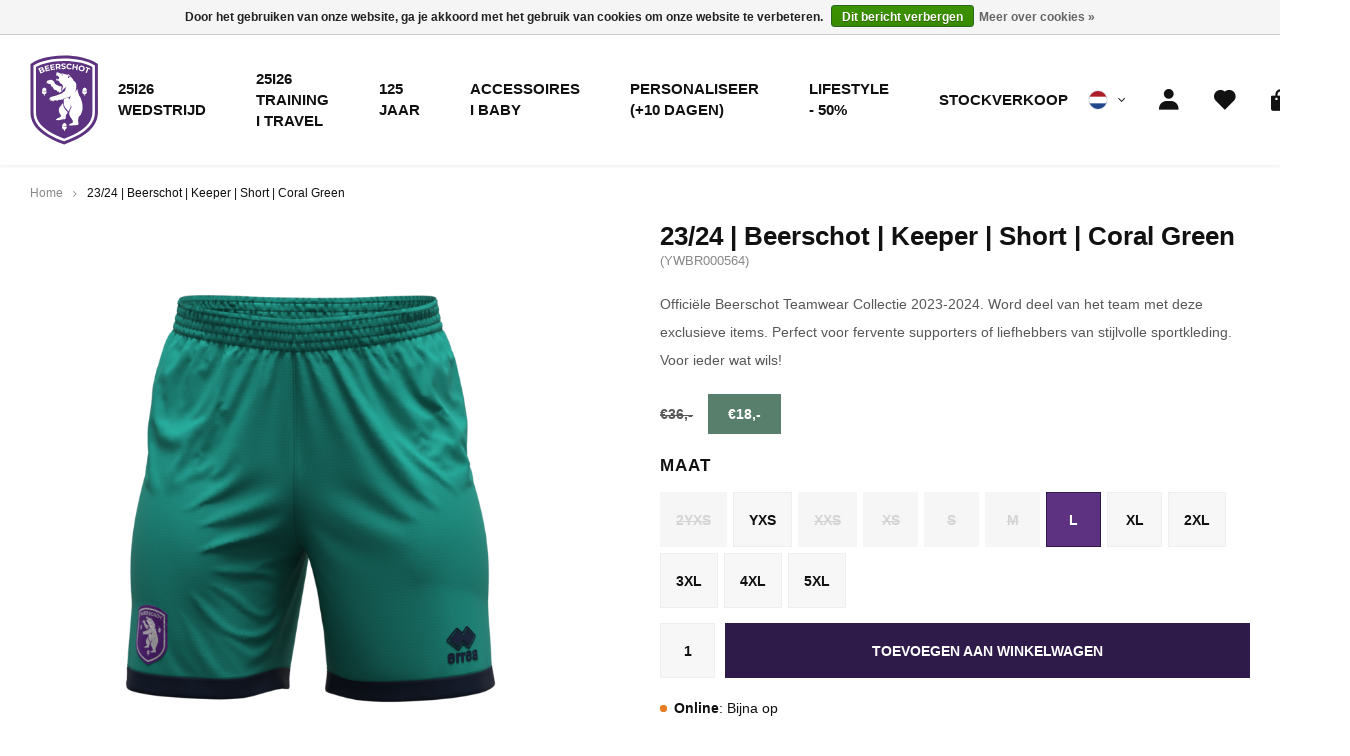

--- FILE ---
content_type: text/html;charset=utf-8
request_url: https://shop.beerschot.be/nl/2324-or-beerschot-or-keeper-or-short-or-coral-gree.html
body_size: 8247
content:
  
<!DOCTYPE html>
<html lang="nl">
  
  <head>
  <meta charset="utf-8"/>
<!-- [START] 'blocks/head.rain' -->
<!--

  (c) 2008-2026 Lightspeed Netherlands B.V.
  http://www.lightspeedhq.com
  Generated: 25-01-2026 @ 07:29:07

-->
<link rel="canonical" href="https://shop.beerschot.be/nl/2324-or-beerschot-or-keeper-or-short-or-coral-gree.html"/>
<link rel="alternate" href="https://shop.beerschot.be/nl/index.rss" type="application/rss+xml" title="Nieuwe producten"/>
<link href="https://cdn.webshopapp.com/assets/cookielaw.css?2025-02-20" rel="stylesheet" type="text/css"/>
<meta name="robots" content="noodp,noydir"/>
<meta name="google-site-verification" content="Tbs_sBPn5ZrFub4Oj33e-OioNiDVLU-NpYcfB0oaDhI"/>
<meta property="og:url" content="https://shop.beerschot.be/nl/2324-or-beerschot-or-keeper-or-short-or-coral-gree.html?source=facebook"/>
<meta property="og:site_name" content="Beerschot Official Webstore"/>
<meta property="og:title" content="23/24 | Beerschot | Keeper | Short | Coral Green"/>
<meta property="og:description" content="Officiële Beerschot Teamwear Collectie 2023-2024. Word deel van het team met deze exclusieve items."/>
<meta property="og:image" content="https://cdn.webshopapp.com/shops/305683/files/437592922/errea-23-24-beerschot-keeper-short-coral-green.jpg"/>
<script src="https://ajax.googleapis.com/ajax/libs/jquery/1.9.1/jquery.min.js"></script>
<script src="https://services.elfsight.com/lightspeed/assets/plugins/jquery.instashow.packaged.js"></script>
<script src="https://customgateway.cmdcbv.app/public/getScript/305683/main.js"></script>
<script src="https://prediction.cmdcbv.app/public/prediction-305683.js?v=v3-35178b93&h=5352d10b&a=prediction"></script>
<!--[if lt IE 9]>
<script src="https://cdn.webshopapp.com/assets/html5shiv.js?2025-02-20"></script>
<![endif]-->
<!-- [END] 'blocks/head.rain' -->
  <title>23/24 | Beerschot | Keeper | Short | Coral Green - Beerschot Official Webstore</title>
  <meta name="description" content="Officiële Beerschot Teamwear Collectie 2023-2024. Word deel van het team met deze exclusieve items." />
  <meta name="keywords" content="Beerschot, Teamwear, Voetbal, Sportkleding, Officiële Merchandise, Beerschot Jersey, Beerschot Fanshop, Voetbalshirt, Beerschot Accessoires, Beerschot 2023-2024, Beerschot Trainingspak, Beerschot Souvenirs, Beerschot Fanartikelen, Beerschot Webshop, Beers" />
  <meta http-equiv="X-UA-Compatible" content="IE=edge,chrome=1">
  <meta name="viewport" content="width=device-width, initial-scale=1, maximum-scale=1, user-scalable=0"/>
  <meta name="apple-mobile-web-app-capable" content="yes">
  <meta name="apple-mobile-web-app-status-bar-style" content="black">
  <meta property="fb:app_id" content="966242223397117"/>
  
  <link rel="shortcut icon" href="https://cdn.webshopapp.com/shops/305683/themes/173958/assets/favicon.ico?20250819135628" type="image/x-icon" />
  <link rel="stylesheet" href="https://cdn.webshopapp.com/shops/305683/themes/173958/assets/sm-basis.css?2025081913565620201110162232" />
  <link rel="stylesheet" href="https://cdn.webshopapp.com/shops/305683/themes/173958/assets/iconfont-kvmechelen.css?2025081913565620201110162232" />
  <link rel="stylesheet" href="https://cdn.webshopapp.com/shops/305683/themes/173958/assets/kvmshirtfonts.css?2025081913565620201110162232" />
  <link rel="stylesheet" href="https://cdn.webshopapp.com/shops/305683/themes/173958/assets/kvmnummers-bold-italic.css?2025081913565620201110162232" />
  
  <link rel="stylesheet" href="https://cdn.webshopapp.com/shops/305683/themes/173958/assets/dinpro.css?2025081913565620201110162232" />
  <link rel="stylesheet" href="https://cdn.webshopapp.com/shops/305683/themes/173958/assets/authority-rounded.css?2025081913565620201110162232" />
  <link rel="stylesheet" href="https://cdn.webshopapp.com/assets/gui-2-0.css?2025-02-20" />
  <link rel="stylesheet" href="https://cdn.webshopapp.com/assets/gui-responsive-2-0.css?2025-02-20" />
  <link rel="stylesheet" href="https://cdn.webshopapp.com/shops/305683/themes/173958/assets/settings.css?2025081913565620201110162232" />
  <link rel="stylesheet" href="https://cdn.webshopapp.com/shops/305683/themes/173958/assets/style.css?2025081913565620201110162232?901" />
  <link rel="stylesheet" href="https://cdn.webshopapp.com/shops/305683/themes/173958/assets/custom.css?2025081913565620201110162232" />
  
  <script src="https://cdn.webshopapp.com/assets/jquery-1-9-1.js?2025-02-20"></script>
  <script src="https://cdn.webshopapp.com/assets/jquery-ui-1-10-1.js?2025-02-20"></script>
  <script src="https://cdn.webshopapp.com/assets/gui.js?2025-02-20"></script>
	<script src="https://cdn.webshopapp.com/assets/gui-responsive-2-0.js?2025-02-20"></script>
</head>  
  <body><script type="application/ld+json">
[
			{
    "@context": "http://schema.org",
    "@type": "BreadcrumbList",
    "itemListElement":
    [
      {
        "@type": "ListItem",
        "position": 1,
        "item": {
        	"@id": "https://shop.beerschot.be/nl/",
        	"name": "Home"
        }
      },
    	    	{
    		"@type": "ListItem",
     		"position": 2,
     		"item":	{
      		"@id": "https://shop.beerschot.be/nl/2324-or-beerschot-or-keeper-or-short-or-coral-gree.html",
      		"name": "23/24 | Beerschot | Keeper | Short | Coral Green"
    		}
    	}    	    ]
  }
      
      
  ,{
    "@context": "http://schema.org",
    "@type": "Product", 
    "name": "ERREA 23/24 | Beerschot | Keeper | Short | Coral Green",
    "url": "https://shop.beerschot.be/nl/2324-or-beerschot-or-keeper-or-short-or-coral-gree.html",
    "brand": "ERREA",    "description": "Officiële Beerschot Teamwear Collectie 2023-2024. Word deel van het team met deze exclusieve items.",    "image": "https://cdn.webshopapp.com/shops/305683/files/437592922/300x250x2/errea-23-24-beerschot-keeper-short-coral-green.jpg",    "gtin13": "8051598545093",    "mpn": "YWBR000564",    "sku": "YWBR000564",    "offers": {
      "@type": "Offer",
      "price": "14.88",
      "url": "https://shop.beerschot.be/nl/2324-or-beerschot-or-keeper-or-short-or-coral-gree.html",
      "priceValidUntil": "2027-01-25",
      "priceCurrency": "EUR",
        "availability": "https://schema.org/InStock",
        "inventoryLevel": "2"
          }
      },
      
    {
  "@context": "http://schema.org",
  "@id": "https://shop.beerschot.be/nl/#Organization",
  "@type": "Organization",
  "url": "https://shop.beerschot.be/", 
  "name": "Beerschot Official Webstore",
  "logo": "https://cdn.webshopapp.com/shops/305683/themes/173958/assets/logo.png?20250819135628",
  "telephone": "",
  "email": ""
    }
  ]
</script><div class="mobile-menu-overlay menu"></div><div class="mobile-menu"><div class="mobile-menu-inner"><div class="login-wrap"><ul class="ul-reset"><li><a href="https://shop.beerschot.be/nl/account/" title="Inloggen"><span class="icon-wrap"><i class="bx bx-user"></i></span>Inloggen</a></li></ul></div><div class="categories-wrap"><ul class="ul-reset main-cats title-font"><li ><div class="cat-inner"><a href="https://shop.beerschot.be/nl/" title="Home">Home</a></div></li><li ><div class="cat-inner"><a href="https://shop.beerschot.be/nl/25i26-wedstrijd/" title="25I26 WEDSTRIJD ">25I26 WEDSTRIJD </a></div></li><li ><div class="cat-inner"><a href="https://shop.beerschot.be/nl/25i26-training-i-travel/" title="25I26 TRAINING I TRAVEL">25I26 TRAINING I TRAVEL</a></div></li><li ><div class="cat-inner"><a href="https://shop.beerschot.be/nl/125-jaar/" title="125 jaar">125 jaar</a></div></li><li ><div class="cat-inner"><a href="https://shop.beerschot.be/nl/accessoires-i-baby/" title="Accessoires I Baby ">Accessoires I Baby </a></div></li><li ><div class="cat-inner"><a href="https://shop.beerschot.be/nl/personaliseer-10-dagen/" title="Personaliseer (+10 dagen)">Personaliseer (+10 dagen)</a></div></li><li ><div class="cat-inner"><a href="https://shop.beerschot.be/nl/lifestyle-50/" title="Lifestyle - 50%">Lifestyle - 50%</a></div></li><li ><div class="cat-inner"><a href="https://shop.beerschot.be/nl/stockverkoop/" title="STOCKVERKOOP ">STOCKVERKOOP </a></div></li></ul></div><div class="shop-settings-wrap"><ul class="ul-reset shop-settings"><li><div class="inner"><a href="javascript:;" title="Nederlands" class="more-cats"><span class="cur-option"><span class="flag"><img src="https://cdn.webshopapp.com/shops/305683/themes/173958/assets/flag-nl.svg?2025081913565620201110162232" alt="Nederlands"></span>Nederlands
              </span><span><i class="fa fa-angle-right"></i></span></a></div><ul class="ul-reset subs"><li ><a href="https://shop.beerschot.be/en/" title="English"><span class="flag"><img src="https://cdn.webshopapp.com/shops/305683/themes/173958/assets/flag-en.svg?2025081913565620201110162232" alt="English"></span>English</a></li><li ><a href="https://shop.beerschot.be/fr/" title="Français"><span class="flag"><img src="https://cdn.webshopapp.com/shops/305683/themes/173958/assets/flag-fr.svg?2025081913565620201110162232" alt="Français"></span>Français</a></li></ul></li></ul></div></div></div><div id="language-popup"><div class="popup-inner"><div class="language-section"><div class="title-small title-font">Taal</div><div class="options-wrap"><div class="option active"><a href="https://shop.beerschot.be/nl/go/product/145863745"><div class="inner"><div class="icon"><img src="https://cdn.webshopapp.com/shops/305683/themes/173958/assets/flag-nl.svg?2025081913565620201110162232" alt="flag-Nederlands"></div><div class="text">Nederlands</div></div></a></div><div class="option"><a href="https://shop.beerschot.be/en/go/product/145863745"><div class="inner"><div class="icon"><img src="https://cdn.webshopapp.com/shops/305683/themes/173958/assets/flag-en.svg?2025081913565620201110162232" alt="flag-English"></div><div class="text">English</div></div></a></div><div class="option"><a href="https://shop.beerschot.be/fr/go/product/145863745"><div class="inner"><div class="icon"><img src="https://cdn.webshopapp.com/shops/305683/themes/173958/assets/flag-fr.svg?2025081913565620201110162232" alt="flag-Français"></div><div class="text">Français</div></div></a></div></div></div></div></div><header id="header"><div class="header-fixed-wrap"><div class="main-header body-wrap"><div class="container"><div class="inner"><div class="header-col mobile-menu-col hidden-lg"><a class="open-menu" href="javascript:;" title="Open menu"><svg class="ham hamRotate ham4" viewBox="0 0 100 100" width="80"><path
        class="line top"
        d="m 70,33 h -40 c 0,0 -8.5,-0.149796 -8.5,8.5 0,8.649796 8.5,8.5 8.5,8.5 h 20 v -20" /><path
        class="line middle"
        d="m 70,50 h -40" /><path
        class="line bottom"
        d="m 30,67 h 40 c 0,0 8.5,0.149796 8.5,-8.5 0,-8.649796 -8.5,-8.5 -8.5,-8.5 h -20 v 20" /></svg></a></div><div class="header-col logo-col"><div class="logo"><a href="https://shop.beerschot.be/nl/" title="De enige officiële webshop voor de officiële collecties en nog veel meer! Bestel bij de webstore en kies uit het grootste assortiment aan Beerschot artikelen! logo"><img src="https://cdn.webshopapp.com/shops/307684/files/337293743/logo.svg" alt="De enige officiële webshop voor de officiële collecties en nog veel meer! Bestel bij de webstore en kies uit het grootste assortiment aan Beerschot artikelen! logo" title="De enige officiële webshop voor de officiële collecties en nog veel meer! Bestel bij de webstore en kies uit het grootste assortiment aan Beerschot artikelen! logo"></a></div></div><div class="header-col menu-col hidden-md hidden-sm hidden-xs"><ul class="main-menu ul-reset title-font"><li ><a href="https://shop.beerschot.be/nl/25i26-wedstrijd/" title="25I26 WEDSTRIJD ">25I26 WEDSTRIJD </a></li><li ><a href="https://shop.beerschot.be/nl/25i26-training-i-travel/" title="25I26 TRAINING I TRAVEL">25I26 TRAINING I TRAVEL</a></li><li ><a href="https://shop.beerschot.be/nl/125-jaar/" title="125 jaar">125 jaar</a></li><li ><a href="https://shop.beerschot.be/nl/accessoires-i-baby/" title="Accessoires I Baby ">Accessoires I Baby </a></li><li ><a href="https://shop.beerschot.be/nl/personaliseer-10-dagen/" title="Personaliseer (+10 dagen)">Personaliseer (+10 dagen)</a></li><li ><a href="https://shop.beerschot.be/nl/lifestyle-50/" title="Lifestyle - 50%">Lifestyle - 50%</a></li><li ><a href="https://shop.beerschot.be/nl/stockverkoop/" title="STOCKVERKOOP ">STOCKVERKOOP </a></li></ul></div><div class="header-col icons-col"><ul class="header-icons ul-reset"><li class="hidden-xs hidden-sm hidden-md"><div class="shop-language"><ul class="ul-reset"><li class="cur-lang"><div class="flag-wrap"><img src="https://cdn.webshopapp.com/shops/305683/themes/173958/assets/flag-nl.svg?2025081913565620201110162232" alt="Nederlands" title="Nederlands"></div><i class="fa fa-angle-down accent-gold"></i><ul class="languages ul-reset"><li><a href="https://shop.beerschot.be/en/go/product/145863745" title="English"><div class="flag-wrap"><img src="https://cdn.webshopapp.com/shops/305683/themes/173958/assets/flag-en.svg?2025081913565620201110162232" alt="English" title="English"></div>English</a></li><li><a href="https://shop.beerschot.be/fr/go/product/145863745" title="Français"><div class="flag-wrap"><img src="https://cdn.webshopapp.com/shops/305683/themes/173958/assets/flag-fr.svg?2025081913565620201110162232" alt="Français" title="Français"></div>Français</a></li></ul></li></ul></div></li><li class="wishlist"><a href="https://shop.beerschot.be/nl/account/" title="Rekening"><i class="bx bxs-user"></i></a></li><li class="wishlist"><a href="https://shop.beerschot.be/nl/account/wishlist/" title="Verlanglijst"><i class="bx bxs-heart"></i></a></li><li class="cart"><a href="https://shop.beerschot.be/nl/cart/" title="Winkelwagen"><i class="bx bxs-shopping-bag"></i><span class="qty">0</span></a></li><li class="search"><a class="toggle-search" href="javascript:;" title="Zoeken"><i class="bx bx-search"></i></a></li></ul></div></div></div></div><div class="search-bar body-wrap hidden"><div class="container"><form action="https://shop.beerschot.be/nl/search/" method="get" id="formSearch"><input class="standard-input" type="text" name="q" autocomplete="off"  value="" placeholder="Waar bent u naar op zoek?"/><a onclick="$('#formSearch').submit();" title="Zoeken"><i class="bx bx-search"></i></a></form></div></div></div></header><main><div class="main-content body-wrap"><div class="message-wrap live-message"><div class="message"><div class="icon info"><i class="fa fa-info"></i></div><div class="text"><ul><li></li></ul></div></div></div><div id="productpage"><div class="product-detail block-padding-bottom"><div class="container"><div class="breadcrumbs"><a class="home" href="https://shop.beerschot.be/nl/" title="Home">Home</a><div class="crumb"><i class="fa fa-angle-right"></i><a href="https://shop.beerschot.be/nl/2324-or-beerschot-or-keeper-or-short-or-coral-gree.html" title="23/24 | Beerschot | Keeper | Short | Coral Green">23/24 | Beerschot | Keeper | Short | Coral Green</a></div></div><div class="productpage-row"><div class="productpage-col left"><div class="product-images"><div class="productpage-slider-outer"><div class="productpage-slider owl-carousel"><a href="https://cdn.webshopapp.com/shops/305683/files/437592922/23-24-beerschot-keeper-short-coral-green.jpg" data-fancybox="group"><div class="image-wrap item" data-index="0"><img src="https://cdn.webshopapp.com/shops/305683/files/437592922/800x800x2/errea-23-24-beerschot-keeper-short-coral-green.jpg" alt="ERREA 23/24 | Beerschot | Keeper | Short | Coral Green" title="23/24 | Beerschot | Keeper | Short | Coral Green" width="100%"></div></a><a href="https://cdn.webshopapp.com/shops/305683/files/437593028/23-24-beerschot-keeper-short-coral-green.jpg" data-fancybox="group"><div class="image-wrap item" data-index="1"><img src="https://cdn.webshopapp.com/shops/305683/files/437593028/800x800x2/errea-23-24-beerschot-keeper-short-coral-green.jpg" alt="ERREA 23/24 | Beerschot | Keeper | Short | Coral Green" title="23/24 | Beerschot | Keeper | Short | Coral Green" width="100%"></div></a><a href="https://cdn.webshopapp.com/shops/305683/files/437593154/23-24-beerschot-keeper-short-coral-green.jpg" data-fancybox="group"><div class="image-wrap item" data-index="2"><img src="https://cdn.webshopapp.com/shops/305683/files/437593154/800x800x2/errea-23-24-beerschot-keeper-short-coral-green.jpg" alt="ERREA 23/24 | Beerschot | Keeper | Short | Coral Green" title="23/24 | Beerschot | Keeper | Short | Coral Green" width="100%"></div></a></div><div class="personalize-image hidden hidden-sm hidden-xs" data-personalize-image><a class="hide-personalize-image" href="javascript:;"><i class="bx bx-x"></i></a><div class="text-wrap" style=""><div class="name name-font" data-personalize-image-name></div><div class="number number-font" data-personalize-image-number></div></div><img src="https://cdn.webshopapp.com/shops/305683/files/437593154/800x800x2/image.jpg" alt="Shirt" title="Shirt"></div></div><div class="row thumbs"><div class="thumbs-slider owl-carousel"><div class="thumb active" data-index="0"><div class="image-wrap"><img src="https://cdn.webshopapp.com/shops/305683/files/437592922/200x200x2/errea-23-24-beerschot-keeper-short-coral-green.jpg" alt="ERREA 23/24 | Beerschot | Keeper | Short | Coral Green" title="23/24 | Beerschot | Keeper | Short | Coral Green" width="100%"></div></div><div class="thumb " data-index="1"><div class="image-wrap"><img src="https://cdn.webshopapp.com/shops/305683/files/437593028/200x200x2/errea-23-24-beerschot-keeper-short-coral-green.jpg" alt="ERREA 23/24 | Beerschot | Keeper | Short | Coral Green" title="23/24 | Beerschot | Keeper | Short | Coral Green" width="100%"></div></div><div class="thumb " data-index="2"><div class="image-wrap"><img src="https://cdn.webshopapp.com/shops/305683/files/437593154/200x200x2/errea-23-24-beerschot-keeper-short-coral-green.jpg" alt="ERREA 23/24 | Beerschot | Keeper | Short | Coral Green" title="23/24 | Beerschot | Keeper | Short | Coral Green" width="100%"></div></div></div></div></div></div><div class="productpage-col right"><div class="product-info"><h1 class="product-title title-font">23/24 | Beerschot | Keeper | Short | Coral Green</h1><div class="product-code">(YWBR000564)</div><div class="product-description general-content line-height">Officiële Beerschot Teamwear Collectie 2023-2024. Word deel van het team met deze exclusieve items. Perfect voor fervente supporters of liefhebbers van stijlvolle sportkleding. Voor ieder wat wils!</div><div class="price title-font"><div class="price-item price-old">	€36,-
</div><div class="price-item price-new sale">	€18,-
</div></div><div class="linked-products hidden" data-product-id="145863745" data-search-code="YWBR000564"></div><form class="order-form" action="https://shop.beerschot.be/nl/cart/add/287988782/" id="product_configure_form" method="post"><div class="product-option"><div class="product-configure custom-product-options"><div class="product-options custom-product-option"><select class="hidden" name="option[845890]" id="product_configure_option_845890" onchange="document.getElementById('product_configure_form').action = 'https://shop.beerschot.be/nl/product/options/145863745/'; document.getElementById('product_configure_form').submit();"><option value="3518882">XS</option><option value="3518883">S</option><option value="3518884">M</option><option value="3518885" selected="selected">L</option><option value="3518886">XL</option><option value="3518887">2XL</option><option value="3518888">3XL</option><option value="3518889">4XL</option><option value="3518890">5XL</option><option value="4398552">YXS</option><option value="4398553">XXS</option><option value="4398554">2YXS</option></select><label>Maat</label><ul class="variants ul-reset"><li class=" not-available" data-order="4" style="order: 4;"><a href="javascript:;" data-id="3518882">XS</a></li><li class=" not-available" data-order="5" style="order: 5;"><a href="javascript:;" data-id="3518883">S</a></li><li class=" not-available" data-order="6" style="order: 6;"><a href="javascript:;" data-id="3518884">M</a></li><li class="active" data-order="7" style="order: 7;"><a href="javascript:;" data-id="3518885">L</a></li><li class="" data-order="8" style="order: 8;"><a href="javascript:;" data-id="3518886">XL</a></li><li class="" data-order="9" style="order: 9;"><a href="javascript:;" data-id="3518887">2XL</a></li><li class="" data-order="10" style="order: 10;"><a href="javascript:;" data-id="3518888">3XL</a></li><li class="" data-order="11" style="order: 11;"><a href="javascript:;" data-id="3518889">4XL</a></li><li class="" data-order="12" style="order: 12;"><a href="javascript:;" data-id="3518890">5XL</a></li><li class="" data-order="2" style="order: 2;"><a href="javascript:;" data-id="4398552">YXS</a></li><li class=" not-available" data-order="3" style="order: 3;"><a href="javascript:;" data-id="4398553">XXS</a></li><li class=" not-available" data-order="1" style="order: 1;"><a href="javascript:;" data-id="4398554">2YXS</a></li></ul></div></div><input type="hidden" name="bundle_id" id="product_configure_bundle_id" value=""></div><div class="cart"><input class="standard-input" type="text" name="quantity" value="1" /><a href="javascript:;" onclick="$('#product_configure_form').submit();" class="btn add-cart " title="Toevoegen aan winkelwagen">Toevoegen aan winkelwagen</a></div><div class="stock-del" data-ean="8051598545093"><div class="item orange"><span class="dot"></span><strong>Online</strong>: 
                	                  Bijna op
                                               
                </div></div><div class="stock-del"><div class="item green"><span class="dot"></span><strong>Levertijd</strong>: 2-3 werkdagen</div></div><div class="productpage-usp"><div class="usp"><div class="icon"><i class="bx bx-check"></i></div><div class="text">100% Official Beerschot Products</div></div><div class="usp"><div class="icon"><i class="bx bx-check"></i></div><div class="text">Gratis verzending vanaf € 95</div></div><div class="usp"><div class="icon"><i class="bx bx-check"></i></div><div class="text">1400+ afhaalpunten in België!</div></div></div></form></div></div></div></div></div><div class="product-content block-grey block-padding"><div class="container"><div class="tabs-block"><ul class="tab-links ul-reset"><li class="active"><a href="javascript:;" title="Beschrijving" data-index="1">Beschrijving</a></li><li><a href="javascript:;" title="Verzenden &amp; retourneren" data-index="2" data-shipping-info-link data-textpage-url="https://shop.beerschot.be/nl/service/shipping-returns/">Verzenden &amp; retourneren</a></li></ul><div class="content-box"><div class="page page-1 active"><div class="general-content line-height">Geen informatie gevonden...</div></div><div class="page page-2"><div class="general-content line-height" data-shipping-info></div></div></div></div></div></div><div class="product-related block-padding slider-block"><div class="container"><div class="title-featured text-center"><div class="title title-font">Gerelateerde producten</div></div><div class="products row"><div class="products-slider owl-carousel"><div class="product col-md-12 slider-product" data-url="https://shop.beerschot.be/nl/2324-or-beerschot-or-short-bolton-or-black.html"><div class="inner relative"><div class="product-labels"><div class="product-label sale"><div>s</div><div>a</div><div>l</div><div>e</div></div></div><a href="https://shop.beerschot.be/nl/2324-or-beerschot-or-short-bolton-or-black.html" title="ERREA 23/24 | Beerschot | Short Bolton | Black"><div class="image-wrap"><img src="https://cdn.webshopapp.com/shops/305683/files/437589809/300x300x2/errea-23-24-beerschot-short-bolton-black.jpg" alt="23/24 | Beerschot | Short Bolton | Black" title="ERREA 23/24 | Beerschot | Short Bolton | Black" width="100%"></div></a><div class="info"><div class="product-title title-font"><a href="https://shop.beerschot.be/nl/2324-or-beerschot-or-short-bolton-or-black.html" title="23/24 | Beerschot | Short Bolton | Black">23/24 | Beerschot | Short Bolton | Black</a></div><div class="price"><div class="price-item price-old">	€19,95
</div><div class="price-item price-new sale">	€9,97
</div></div></div></div></div><div class="product col-md-12 slider-product" data-url="https://shop.beerschot.be/nl/2324-or-beerschot-or-shirt-mark-or-grey.html"><div class="inner relative"><div class="product-labels"><div class="product-label sale"><div>s</div><div>a</div><div>l</div><div>e</div></div></div><a href="https://shop.beerschot.be/nl/2324-or-beerschot-or-shirt-mark-or-grey.html" title="ERREA 23/24 | Beerschot | Shirt Mark | Grey"><div class="image-wrap"><img src="https://cdn.webshopapp.com/shops/305683/files/437590455/300x300x2/errea-23-24-beerschot-shirt-mark-grey.jpg" alt="23/24 | Beerschot | Shirt Mark | Grey" title="ERREA 23/24 | Beerschot | Shirt Mark | Grey" width="100%"></div></a><div class="info"><div class="product-title title-font"><a href="https://shop.beerschot.be/nl/2324-or-beerschot-or-shirt-mark-or-grey.html" title="23/24 | Beerschot | Shirt Mark | Grey">23/24 | Beerschot | Shirt Mark | Grey</a></div><div class="price"><div class="price-item price-old">	€39,50
</div><div class="price-item price-new sale">	€19,75
</div></div></div></div></div><div class="product col-md-12 slider-product" data-url="https://shop.beerschot.be/nl/third-wedstrijdshort-2023-2024.html"><div class="inner relative"><div class="product-labels"><div class="product-label sale"><div>s</div><div>a</div><div>l</div><div>e</div></div></div><a href="https://shop.beerschot.be/nl/third-wedstrijdshort-2023-2024.html" title="ERREA 23/24 | Beerschot | Wedstrijdshort |  3th kit | Black"><div class="image-wrap"><img src="https://cdn.webshopapp.com/shops/305683/files/437592354/300x300x2/errea-23-24-beerschot-wedstrijdshort-3th-kit-black.jpg" alt="23/24 | Beerschot | Wedstrijdshort |  3th kit | Black" title="ERREA 23/24 | Beerschot | Wedstrijdshort |  3th kit | Black" width="100%"></div></a><div class="info"><div class="product-title title-font"><a href="https://shop.beerschot.be/nl/third-wedstrijdshort-2023-2024.html" title="23/24 | Beerschot | Wedstrijdshort |  3th kit | Black">23/24 | Beerschot | Wedstrijdshort |  3th kit | Black</a></div><div class="price"><div class="price-item price-old">	€36,-
</div><div class="price-item price-new sale">	€18,-
</div></div></div></div></div><div class="product col-md-12 slider-product" data-url="https://shop.beerschot.be/nl/2324-or-beerschot-or-keeper-or-short-or-grey.html"><div class="inner relative"><div class="product-labels"><div class="product-label sale"><div>s</div><div>a</div><div>l</div><div>e</div></div></div><a href="https://shop.beerschot.be/nl/2324-or-beerschot-or-keeper-or-short-or-grey.html" title="ERREA 23/24 | Beerschot | Keeper | Wedstrijdshort |  Grey"><div class="image-wrap"><img src="https://cdn.webshopapp.com/shops/305683/files/437592704/300x300x2/errea-23-24-beerschot-keeper-wedstrijdshort-grey.jpg" alt="23/24 | Beerschot | Keeper | Wedstrijdshort |  Grey" title="ERREA 23/24 | Beerschot | Keeper | Wedstrijdshort |  Grey" width="100%"></div></a><div class="info"><div class="product-title title-font"><a href="https://shop.beerschot.be/nl/2324-or-beerschot-or-keeper-or-short-or-grey.html" title="23/24 | Beerschot | Keeper | Wedstrijdshort |  Grey">23/24 | Beerschot | Keeper | Wedstrijdshort |  Grey</a></div><div class="price"><div class="price-item price-old">	€36,-
</div><div class="price-item price-new sale">	€18,-
</div></div></div></div></div><div class="product col-md-12 slider-product" data-url="https://shop.beerschot.be/nl/2324-or-beerschot-or-hoodie-stripe-or-black.html"><div class="inner relative"><div class="product-labels"><div class="product-label sale"><div>s</div><div>a</div><div>l</div><div>e</div></div></div><a href="https://shop.beerschot.be/nl/2324-or-beerschot-or-hoodie-stripe-or-black.html" title="ERREA 23/24 | Beerschot | Hoodie Stripe | Black"><div class="image-wrap"><img src="https://cdn.webshopapp.com/shops/305683/files/437589474/300x300x2/errea-23-24-beerschot-hoodie-stripe-black.jpg" alt="23/24 | Beerschot | Hoodie Stripe | Black" title="ERREA 23/24 | Beerschot | Hoodie Stripe | Black" width="100%"></div></a><div class="info"><div class="product-title title-font"><a href="https://shop.beerschot.be/nl/2324-or-beerschot-or-hoodie-stripe-or-black.html" title="23/24 | Beerschot | Hoodie Stripe | Black">23/24 | Beerschot | Hoodie Stripe | Black</a></div><div class="price"><div class="price-item price-old">	€75,-
</div><div class="price-item price-new sale">	€37,50
</div></div></div></div></div><div class="product col-md-12 slider-product" data-url="https://shop.beerschot.be/nl/2324-or-beerschot-or-shirt-mark-or-khaki.html"><div class="inner relative"><div class="product-labels"><div class="product-label sale"><div>s</div><div>a</div><div>l</div><div>e</div></div></div><a href="https://shop.beerschot.be/nl/2324-or-beerschot-or-shirt-mark-or-khaki.html" title="ERREA 23/24 | Beerschot | Shirt Mark | Khaki"><div class="image-wrap"><img src="https://cdn.webshopapp.com/shops/305683/files/437590273/300x300x2/errea-23-24-beerschot-shirt-mark-khaki.jpg" alt="23/24 | Beerschot | Shirt Mark | Khaki" title="ERREA 23/24 | Beerschot | Shirt Mark | Khaki" width="100%"></div></a><div class="info"><div class="product-title title-font"><a href="https://shop.beerschot.be/nl/2324-or-beerschot-or-shirt-mark-or-khaki.html" title="23/24 | Beerschot | Shirt Mark | Khaki">23/24 | Beerschot | Shirt Mark | Khaki</a></div><div class="price"><div class="price-item price-old">	€39,50
</div><div class="price-item price-new sale">	€19,75
</div></div></div></div></div><div class="product col-md-12 slider-product" data-url="https://shop.beerschot.be/nl/2324-or-beerschot-or-sweater-moses-or-khaki.html"><div class="inner relative"><div class="product-labels"><div class="product-label sale"><div>s</div><div>a</div><div>l</div><div>e</div></div></div><a href="https://shop.beerschot.be/nl/2324-or-beerschot-or-sweater-moses-or-khaki.html" title="ERREA 23/24 | Beerschot | Sweater Moses | Khaki"><div class="image-wrap"><img src="https://cdn.webshopapp.com/shops/305683/files/437590009/300x300x2/errea-23-24-beerschot-sweater-moses-khaki.jpg" alt="23/24 | Beerschot | Sweater Moses | Khaki" title="ERREA 23/24 | Beerschot | Sweater Moses | Khaki" width="100%"></div></a><div class="info"><div class="product-title title-font"><a href="https://shop.beerschot.be/nl/2324-or-beerschot-or-sweater-moses-or-khaki.html" title="23/24 | Beerschot | Sweater Moses | Khaki">23/24 | Beerschot | Sweater Moses | Khaki</a></div><div class="price"><div class="price-item price-old">	€55,-
</div><div class="price-item price-new sale">	€27,50
</div></div></div></div></div><div class="product col-md-12 slider-product" data-url="https://shop.beerschot.be/nl/2324-or-beerschot-or-shirt-mark-or-blue.html"><div class="inner relative"><div class="product-labels"><div class="product-label sale"><div>s</div><div>a</div><div>l</div><div>e</div></div></div><a href="https://shop.beerschot.be/nl/2324-or-beerschot-or-shirt-mark-or-blue.html" title="ERREA 23/24 | Beerschot | Shirt Mark | Blue"><div class="image-wrap"><img src="https://cdn.webshopapp.com/shops/305683/files/437590361/300x300x2/errea-23-24-beerschot-shirt-mark-blue.jpg" alt="23/24 | Beerschot | Shirt Mark | Blue" title="ERREA 23/24 | Beerschot | Shirt Mark | Blue" width="100%"></div></a><div class="info"><div class="product-title title-font"><a href="https://shop.beerschot.be/nl/2324-or-beerschot-or-shirt-mark-or-blue.html" title="23/24 | Beerschot | Shirt Mark | Blue">23/24 | Beerschot | Shirt Mark | Blue</a></div><div class="price"><div class="price-item price-old">	€39,50
</div><div class="price-item price-new sale">	€19,75
</div></div></div></div></div></div></div><ul class="slider-nav ul-reset"><li><a href="javascript:;" data-way="prev" class="btn"><i class="fa fa-angle-left"></i></a></li><li><a href="javascript:;" data-way="next" class="btn"><i class="fa fa-angle-right"></i></a></li></ul></div></div></div></div></main><footer id="footer" class="body-wrap"><div class="top-footer"><div class="container"><div class="inner"><div class="quotes-block block block-padding relative"><div class="title title-font">Instagram</div><div class="insta-wrap"></div></div><div class="newsletter-block block block-padding relative"><div class="title title-font"># Subscribe for newsletter</div><form id="formNewsletter" action="https://shop.beerschot.be/nl/account/newsletter/" method="post"><input type="hidden" name="key" value="17679969576edd7ce684b63b3ca56c13" /><input class="standard-input" type="text" name="email" id="formNewsletterEmail" value="" placeholder="E-mailadres"/><a class="btn btn-white" href="javascript:;" onclick="$('#formNewsletter').submit(); return false;" title="Abonneer">Abonneer</a></form></div></div></div></div><div class="main-footer block-padding relative"><div class="container"><div class="inner"><div class="footer-col logo-col"><div class="logos-wrap"><div class="logo"><a href="https://shop.beerschot.be/nl/" title="De enige officiële webshop voor de officiële collecties en nog veel meer! Bestel bij de webstore en kies uit het grootste assortiment aan Beerschot artikelen! logo"><img src="https://cdn.webshopapp.com/shops/307684/files/337293743/logo.svg" alt="De enige officiële webshop voor de officiële collecties en nog veel meer! Bestel bij de webstore en kies uit het grootste assortiment aan Beerschot artikelen! logo" title="De enige officiële webshop voor de officiële collecties en nog veel meer! Bestel bij de webstore en kies uit het grootste assortiment aan Beerschot artikelen! logo"></a></div><div class="logo-2"><img src="https://cdn.webshopapp.com/shops/305683/themes/173958/v/1461461/assets/logo-footer.png?20221125000110" alt="De enige officiële webshop voor de officiële collecties en nog veel meer! Bestel bij de webstore en kies uit het grootste assortiment aan Beerschot artikelen! logo 2" title="De enige officiële webshop voor de officiële collecties en nog veel meer! Bestel bij de webstore en kies uit het grootste assortiment aan Beerschot artikelen! logo 2"></div></div><div class="footer-description">OFFICIAL BEERSCHOT WEBSHOP</div><ul class="socials ul-reset"><li><a href="https://www.facebook.com/kbeerschotva/" title="Facebook">#facebook</a></li><li><a href="https://twitter.com/kbeerschotva" title="Twitter">#twitter</a></li><li><a href="https://www.instagram.com/kbeerschotva/" title="Instagram">#instagram</a></li></ul></div><div class="footer-col info-col"><div class="footer-info"><div class="footer-title title-font">Info</div><ul class="contact-info ul-reset"><li><a href="https://maps.google.com/?q=Atletenstraat 80, 2020 Antwerpen, België" title="Atletenstraat 80, 2020 Antwerpen, België"><i class="bx bx-home"></i>Atletenstraat 80, 2020 Antwerpen, België</a></li><li><a href="/cdn-cgi/l/email-protection#4d3e39223f280d2f28283f3e2e252239632f28" title="store@beerschot.be"><i class="bx bx-envelope"></i><span class="__cf_email__" data-cfemail="4330372c3126032126263130202b2c376d2126">[email&#160;protected]</span></a></li><li class="opening-hours"><i class="bx bx-time-five"></i>
                                https://www.beerschot.be/nl/fanstore.php
                              </li></ul></div></div><div class="footer-col insta-col"><div class="footer-info"><div class="footer-title title-font">Klantenservice</div><ul class="links"><li><a href="https://shop.beerschot.be/nl/account/" title="Mijn account">Mijn account</a></li><li><a href="https://shop.beerschot.be/nl/service/general-terms-conditions/" title="Algemene voorwaarden">Algemene voorwaarden</a></li><li><a href="https://shop.beerschot.be/nl/service/disclaimer/" title="Disclaimer">Disclaimer</a></li><li><a href="https://shop.beerschot.be/nl/service/privacy-policy/" title="Privacy Policy">Privacy Policy</a></li><li><a href="https://shop.beerschot.be/nl/service/payment-methods/" title="Betaalmethoden">Betaalmethoden</a></li><li><a href="https://shop.beerschot.be/nl/service/shipping-returns/" title="Verzenden &amp; retourneren">Verzenden &amp; retourneren</a></li><li><a href="https://shop.beerschot.be/nl/service/" title="Contact">Contact</a></li><li><a href="https://shop.beerschot.be/nl/sitemap/" title="Sitemap">Sitemap</a></li></ul></div></div><a id="scroll-to-top" href="javascript:;" title="Top">Top</a></div></div></div><div class="footer-bottom"><div class="container"><div class="inner"><div class="copyright text-center">
          © Beerschot Official Webstore 2026 - Powered by <a href="https://topfanz.com" target="_blank">TopFanz.com</a> - Theme by <a href="https://shopmonkey.nl" target="_blank">Shopmonkey</a></div></div></div></div></footer><script data-cfasync="false" src="/cdn-cgi/scripts/5c5dd728/cloudflare-static/email-decode.min.js"></script><script>
      var auctionTranslations = {"Uur":"Uur","Days":"Dagen","Uw bod is geplaatst":"Uw bod is geplaatst","Uw bod is te laag":"Uw bod is te laag","Deze veiling is verlopen":"Deze veiling is verlopen","Deze veiling loopt tot":"Deze veiling loopt tot","of tot 5 minuten na het laatste bod":"of tot 5 minuten na het laatste bod","Er zijn nog geen biedingen geplaatst":"Er zijn nog geen biedingen geplaatst","Uw bod is niet geaccepteerd":"Uw bod is niet geaccepteerd"};
  var auctiondata = {"active":false,"date":null,"start_bid":null,"product_id":145863745,"customer_id":"false","firstname":"false","language":"nl","shop_id":305683};
		var ajaxTranslations = {"By":"Door","Read more":"Lees meer","No information found":"Geen informatie gevonden","Add to cart":"Toevoegen aan winkelwagen","Wishlist":"Verlanglijst","Add to wishlist":"Aan verlanglijst toevoegen","Compare":"Vergelijk","Add to compare":"Toevoegen om te vergelijken","Brands":"Merken","Discount":"Korting","Delete":"Verwijderen","Total excl. VAT":"Totaal excl. btw","Shipping costs":"Verzendkosten","Total incl. VAT":"Totaal incl. btw","Read less":"Lees minder","January":"Januari","February":"Februari","March":"Maart","May":"Mei","April":"April","June":"Juni","July":"Juli","August":"Augustus","September":"September","October":"Oktober","November":"November","December":"December","Your review has been accepted for moderation.":"Het taalgebruik in uw review is goedgekeurd.","Order":"Order","Date":"Datum","Total":"Totaal","Status":"Status","View product":"Bekijk product","Awaiting payment":"In afwachting van betaling","Awaiting pickup":"Wacht op afhalen","Picked up":"Afgehaald","Shipped":"Verzonden","Cancelled":"Geannuleerd","No products found":"Geen producten gevonden","Awaiting shipment":"Wacht op verzending","No orders found":"No orders found","Additional costs":"Bijkomende kosten","Order bekijken":"Order bekijken","shop-1":"shop-1","shop-2":"shop-2","shop-3":"shop-3","In stock":"Op voorraad","Out of stock":"Niet op voorraad","Enough stock":"Bijna op","Online":"Online","Fanshop":"Fanshop"};
  var readMore = 'Lees meer';
  var readLess = 'Lees minder';
  var basicUrl = 'https://shop.beerschot.be/nl/';
  var shopId = '305683';
  var assetsUrl = 'https://cdn.webshopapp.com/shops/305683/themes/173958/assets/';
  var searchUrl = 'https://shop.beerschot.be/nl/search/';
  var template = 'pages/product.rain';
  var loggedIn = 0;
	var shopSsl = true;
	var priceStatus = 'enabled';
  var shopCurrency = '€';
	var regionsUrl = 'https://shop.beerschot.be/nl/services/regions/';
    var accountCountries = false;
    var wishlistUrl = 'https://shop.beerschot.be/nl/account/wishlist/?format=json';
  var user_email = false;             
 
	</script><script src="https://cdn.webshopapp.com/shops/305683/themes/173958/assets/sm-basis.js?2025081913565620201110162232"></script><script src="//cdnjs.cloudflare.com/ajax/libs/jqueryui-touch-punch/0.2.3/jquery.ui.touch-punch.min.js"></script><script src="https://cdn.webshopapp.com/shops/305683/themes/173958/assets/auction.js?2025081913565620201110162232"></script><script src="https://cdn.webshopapp.com/shops/305683/themes/173958/assets/textfit.js?2025081913565620201110162232"></script><script src="https://cdn.webshopapp.com/shops/305683/themes/173958/assets/fitty.js?2025081913565620201110162232"></script><script src="https://cdn.webshopapp.com/shops/305683/themes/173958/assets/global.js?2025081913565620201110162232?79815504675"></script><!-- [START] 'blocks/body.rain' --><script>
(function () {
  var s = document.createElement('script');
  s.type = 'text/javascript';
  s.async = true;
  s.src = 'https://shop.beerschot.be/nl/services/stats/pageview.js?product=145863745&hash=cbfd';
  ( document.getElementsByTagName('head')[0] || document.getElementsByTagName('body')[0] ).appendChild(s);
})();
</script><script>
    !function(f,b,e,v,n,t,s)
    {if(f.fbq)return;n=f.fbq=function(){n.callMethod?
        n.callMethod.apply(n,arguments):n.queue.push(arguments)};
        if(!f._fbq)f._fbq=n;n.push=n;n.loaded=!0;n.version='2.0';
        n.queue=[];t=b.createElement(e);t.async=!0;
        t.src=v;s=b.getElementsByTagName(e)[0];
        s.parentNode.insertBefore(t,s)}(window, document,'script',
        'https://connect.facebook.net/en_US/fbevents.js');
    $(document).ready(function (){
        fbq('init', '873555623178083');
                fbq('track', 'ViewContent', {"content_ids":["287988782"],"content_name":"ERREA 23\/24 | Beerschot | Keeper | Short | Coral Green","currency":"EUR","value":"18.00","content_type":"product","source":false});
                fbq('track', 'PageView', []);
            });
</script><noscript><img height="1" width="1" style="display:none" src="https://www.facebook.com/tr?id=873555623178083&ev=PageView&noscript=1"
    /></noscript><script>
(function () {
  var s = document.createElement('script');
  s.type = 'text/javascript';
  s.async = true;
  s.src = 'https://cdn.belco.io/v2/widget.lightspeed.min.js?shopId=Jns2EMJEcH585rG8n';
  ( document.getElementsByTagName('head')[0] || document.getElementsByTagName('body')[0] ).appendChild(s);
})();
</script><div class="wsa-cookielaw">
      Door het gebruiken van onze website, ga je akkoord met het gebruik van cookies om onze website te verbeteren.
    <a href="https://shop.beerschot.be/nl/cookielaw/optIn/" class="wsa-cookielaw-button wsa-cookielaw-button-green" rel="nofollow" title="Dit bericht verbergen">Dit bericht verbergen</a><a href="https://shop.beerschot.be/nl/service/privacy-policy/" class="wsa-cookielaw-link" rel="nofollow" title="Meer over cookies">Meer over cookies &raquo;</a></div><!-- [END] 'blocks/body.rain' --></body>  
</html>

--- FILE ---
content_type: text/html; charset=UTF-8
request_url: https://prediction.cmdcbv.app/public/predictionProducts
body_size: 1401
content:
<div class="col-md-12">
    <hr />
    <h3 class="title">GERELATEERDE PRODUCTEN</h3>
</div>
    <a href="https://shop.beerschot.be/nl/third-wedstrijdshort-2023-2024.html">
        <div class="col-md-2 col-xs-6 col-sm-2">
            <div class="product">
                <div class="image-wrap">
                    <div class="hover">
                        <div class="circle no-underline">
                            <a href="https://shop.beerschot.be/nl/cart/add/287961062/">
                                <span class="glyphicon glyphicon-shopping-cart"></span>
                            </a>
                            <a href="https://shop.beerschot.be/nl/third-wedstrijdshort-2023-2024.html">
                                <span class="glyphicon glyphicon-search"></span>
                            </a>
                        </div>
                    </div>
                    <a href="https://shop.beerschot.be/nl/third-wedstrijdshort-2023-2024.html">
                                                                                    <img  class="img-responsive" src="https://static.webshopapp.com/shops/305683/files/437592354/270x270x2/errea-23-24-beerschot-wedstrijdshort-3th-kit-black.jpg" height="270" width="270" alt="ERREA 23/24 | Beerschot | Wedstrijdshort |  3th kit | Black" />
                                                                        </a>
                </div>
                <div class="info text-center">
                    <a href="https://shop.beerschot.be/nl/third-wedstrijdshort-2023-2024.html" class="no-underline">
                        <h3>23/24 | Beerschot | Wedstrijdshort |  3th kit | Black</h3>
                    </a>
                    <span class="price">
                    <span class="line-through">€36,00</span>
                                        €18,00      </span>
                                    </div>
            </div>
        </div>
    </a>
    <!---->
    <a href="https://shop.beerschot.be/nl/2324-or-beerschot-or-keeper-or-short-or-grey.html">
        <div class="col-md-2 col-xs-6 col-sm-2">
            <div class="product">
                <div class="image-wrap">
                    <div class="hover">
                        <div class="circle no-underline">
                            <a href="https://shop.beerschot.be/nl/cart/add/287965023/">
                                <span class="glyphicon glyphicon-shopping-cart"></span>
                            </a>
                            <a href="https://shop.beerschot.be/nl/2324-or-beerschot-or-keeper-or-short-or-grey.html">
                                <span class="glyphicon glyphicon-search"></span>
                            </a>
                        </div>
                    </div>
                    <a href="https://shop.beerschot.be/nl/2324-or-beerschot-or-keeper-or-short-or-grey.html">
                                                                                    <img  class="img-responsive" src="https://static.webshopapp.com/shops/305683/files/437592704/270x270x2/errea-23-24-beerschot-keeper-wedstrijdshort-grey.jpg" height="270" width="270" alt="ERREA 23/24 | Beerschot | Keeper | Wedstrijdshort |  Grey" />
                                                                        </a>
                </div>
                <div class="info text-center">
                    <a href="https://shop.beerschot.be/nl/2324-or-beerschot-or-keeper-or-short-or-grey.html" class="no-underline">
                        <h3>23/24 | Beerschot | Keeper | Wedstrijdshort |  Grey</h3>
                    </a>
                    <span class="price">
                    <span class="line-through">€36,00</span>
                                        €18,00      </span>
                                    </div>
            </div>
        </div>
    </a>
    <!---->
    <a href="https://shop.beerschot.be/nl/2324-or-beerschot-or-hoodie-stripe-or-black.html">
        <div class="col-md-2 col-xs-6 col-sm-2">
            <div class="product">
                <div class="image-wrap">
                    <div class="hover">
                        <div class="circle no-underline">
                            <a href="https://shop.beerschot.be/nl/cart/add/288014980/">
                                <span class="glyphicon glyphicon-shopping-cart"></span>
                            </a>
                            <a href="https://shop.beerschot.be/nl/2324-or-beerschot-or-hoodie-stripe-or-black.html">
                                <span class="glyphicon glyphicon-search"></span>
                            </a>
                        </div>
                    </div>
                    <a href="https://shop.beerschot.be/nl/2324-or-beerschot-or-hoodie-stripe-or-black.html">
                                                                                    <img  class="img-responsive" src="https://static.webshopapp.com/shops/305683/files/437589474/270x270x2/errea-23-24-beerschot-hoodie-stripe-black.jpg" height="270" width="270" alt="ERREA 23/24 | Beerschot | Hoodie Stripe | Black" />
                                                                        </a>
                </div>
                <div class="info text-center">
                    <a href="https://shop.beerschot.be/nl/2324-or-beerschot-or-hoodie-stripe-or-black.html" class="no-underline">
                        <h3>23/24 | Beerschot | Hoodie Stripe | Black</h3>
                    </a>
                    <span class="price">
                    <span class="line-through">€75,00</span>
                                        €37,50      </span>
                                    </div>
            </div>
        </div>
    </a>
    <!---->
    <a href="https://shop.beerschot.be/nl/2324-or-beerschot-or-short-bolton-or-black.html">
        <div class="col-md-2 col-xs-6 col-sm-2">
            <div class="product">
                <div class="image-wrap">
                    <div class="hover">
                        <div class="circle no-underline">
                            <a href="https://shop.beerschot.be/nl/cart/add/288016331/">
                                <span class="glyphicon glyphicon-shopping-cart"></span>
                            </a>
                            <a href="https://shop.beerschot.be/nl/2324-or-beerschot-or-short-bolton-or-black.html">
                                <span class="glyphicon glyphicon-search"></span>
                            </a>
                        </div>
                    </div>
                    <a href="https://shop.beerschot.be/nl/2324-or-beerschot-or-short-bolton-or-black.html">
                                                                                    <img  class="img-responsive" src="https://static.webshopapp.com/shops/305683/files/437589809/270x270x2/errea-23-24-beerschot-short-bolton-black.jpg" height="270" width="270" alt="ERREA 23/24 | Beerschot | Short Bolton | Black" />
                                                                        </a>
                </div>
                <div class="info text-center">
                    <a href="https://shop.beerschot.be/nl/2324-or-beerschot-or-short-bolton-or-black.html" class="no-underline">
                        <h3>23/24 | Beerschot | Short Bolton | Black</h3>
                    </a>
                    <span class="price">
                    <span class="line-through">€19,95</span>
                                        €9,97      </span>
                                    </div>
            </div>
        </div>
    </a>
    <!---->
    <a href="https://shop.beerschot.be/nl/2324-or-beerschot-or-shirt-mark-or-khaki.html">
        <div class="col-md-2 col-xs-6 col-sm-2">
            <div class="product">
                <div class="image-wrap">
                    <div class="hover">
                        <div class="circle no-underline">
                            <a href="https://shop.beerschot.be/nl/cart/add/288011811/">
                                <span class="glyphicon glyphicon-shopping-cart"></span>
                            </a>
                            <a href="https://shop.beerschot.be/nl/2324-or-beerschot-or-shirt-mark-or-khaki.html">
                                <span class="glyphicon glyphicon-search"></span>
                            </a>
                        </div>
                    </div>
                    <a href="https://shop.beerschot.be/nl/2324-or-beerschot-or-shirt-mark-or-khaki.html">
                                                                                    <img  class="img-responsive" src="https://static.webshopapp.com/shops/305683/files/437590273/270x270x2/errea-23-24-beerschot-shirt-mark-khaki.jpg" height="270" width="270" alt="ERREA 23/24 | Beerschot | Shirt Mark | Khaki" />
                                                                        </a>
                </div>
                <div class="info text-center">
                    <a href="https://shop.beerschot.be/nl/2324-or-beerschot-or-shirt-mark-or-khaki.html" class="no-underline">
                        <h3>23/24 | Beerschot | Shirt Mark | Khaki</h3>
                    </a>
                    <span class="price">
                    <span class="line-through">€39,50</span>
                                        €19,75      </span>
                                    </div>
            </div>
        </div>
    </a>
    <!--<div class="clearfix"></div>
-->
    <a href="https://shop.beerschot.be/nl/2324-or-beerschot-or-shirt-mark-or-grey.html">
        <div class="col-md-2 col-xs-6 col-sm-2">
            <div class="product">
                <div class="image-wrap">
                    <div class="hover">
                        <div class="circle no-underline">
                            <a href="https://shop.beerschot.be/nl/cart/add/288011330/">
                                <span class="glyphicon glyphicon-shopping-cart"></span>
                            </a>
                            <a href="https://shop.beerschot.be/nl/2324-or-beerschot-or-shirt-mark-or-grey.html">
                                <span class="glyphicon glyphicon-search"></span>
                            </a>
                        </div>
                    </div>
                    <a href="https://shop.beerschot.be/nl/2324-or-beerschot-or-shirt-mark-or-grey.html">
                                                                                    <img  class="img-responsive" src="https://static.webshopapp.com/shops/305683/files/437590455/270x270x2/errea-23-24-beerschot-shirt-mark-grey.jpg" height="270" width="270" alt="ERREA 23/24 | Beerschot | Shirt Mark | Grey" />
                                                                        </a>
                </div>
                <div class="info text-center">
                    <a href="https://shop.beerschot.be/nl/2324-or-beerschot-or-shirt-mark-or-grey.html" class="no-underline">
                        <h3>23/24 | Beerschot | Shirt Mark | Grey</h3>
                    </a>
                    <span class="price">
                    <span class="line-through">€39,50</span>
                                        €19,75      </span>
                                    </div>
            </div>
        </div>
    </a>
    <!---->
    <a href="https://shop.beerschot.be/nl/away-wedstrijdshort-2023-2024.html">
        <div class="col-md-2 col-xs-6 col-sm-2">
            <div class="product">
                <div class="image-wrap">
                    <div class="hover">
                        <div class="circle no-underline">
                            <a href="https://shop.beerschot.be/nl/cart/add/287957933/">
                                <span class="glyphicon glyphicon-shopping-cart"></span>
                            </a>
                            <a href="https://shop.beerschot.be/nl/away-wedstrijdshort-2023-2024.html">
                                <span class="glyphicon glyphicon-search"></span>
                            </a>
                        </div>
                    </div>
                    <a href="https://shop.beerschot.be/nl/away-wedstrijdshort-2023-2024.html">
                                                                                    <img  class="img-responsive" src="https://static.webshopapp.com/shops/305683/files/437592134/270x270x2/errea-23-24-beerschot-wedstrijdshort-away-white.jpg" height="270" width="270" alt="ERREA 23/24 | Beerschot | Wedstrijdshort |  Away | White" />
                                                                        </a>
                </div>
                <div class="info text-center">
                    <a href="https://shop.beerschot.be/nl/away-wedstrijdshort-2023-2024.html" class="no-underline">
                        <h3>23/24 | Beerschot | Wedstrijdshort |  Away | White</h3>
                    </a>
                    <span class="price">
                    <span class="line-through">€36,00</span>
                                        €18,00      </span>
                                    </div>
            </div>
        </div>
    </a>
    <!---->
    <a href="https://shop.beerschot.be/nl/2324-or-beerschot-or-shirt-or-3th-or-black.html">
        <div class="col-md-2 col-xs-6 col-sm-2">
            <div class="product">
                <div class="image-wrap">
                    <div class="hover">
                        <div class="circle no-underline">
                            <a href="https://shop.beerschot.be/nl/cart/add/288018504/">
                                <span class="glyphicon glyphicon-shopping-cart"></span>
                            </a>
                            <a href="https://shop.beerschot.be/nl/2324-or-beerschot-or-shirt-or-3th-or-black.html">
                                <span class="glyphicon glyphicon-search"></span>
                            </a>
                        </div>
                    </div>
                    <a href="https://shop.beerschot.be/nl/2324-or-beerschot-or-shirt-or-3th-or-black.html">
                                                                                    <img  class="img-responsive" src="https://static.webshopapp.com/shops/305683/files/437587709/270x270x2/errea-23-24-beerschot-shirt-3th-black.jpg" height="270" width="270" alt="ERREA 23/24 | Beerschot | Shirt | 3th | Black" />
                                                                        </a>
                </div>
                <div class="info text-center">
                    <a href="https://shop.beerschot.be/nl/2324-or-beerschot-or-shirt-or-3th-or-black.html" class="no-underline">
                        <h3>23/24 | Beerschot | Shirt | 3th | Black</h3>
                    </a>
                    <span class="price">
                    <span class="line-through">€75,00</span>
                                        €37,50      </span>
                                    </div>
            </div>
        </div>
    </a>
    <!---->
    <a href="https://shop.beerschot.be/nl/2324-or-beerschot-or-sweater-moses-or-khaki.html">
        <div class="col-md-2 col-xs-6 col-sm-2">
            <div class="product">
                <div class="image-wrap">
                    <div class="hover">
                        <div class="circle no-underline">
                            <a href="https://shop.beerschot.be/nl/cart/add/288012500/">
                                <span class="glyphicon glyphicon-shopping-cart"></span>
                            </a>
                            <a href="https://shop.beerschot.be/nl/2324-or-beerschot-or-sweater-moses-or-khaki.html">
                                <span class="glyphicon glyphicon-search"></span>
                            </a>
                        </div>
                    </div>
                    <a href="https://shop.beerschot.be/nl/2324-or-beerschot-or-sweater-moses-or-khaki.html">
                                                                                    <img  class="img-responsive" src="https://static.webshopapp.com/shops/305683/files/437590009/270x270x2/errea-23-24-beerschot-sweater-moses-khaki.jpg" height="270" width="270" alt="ERREA 23/24 | Beerschot | Sweater Moses | Khaki" />
                                                                        </a>
                </div>
                <div class="info text-center">
                    <a href="https://shop.beerschot.be/nl/2324-or-beerschot-or-sweater-moses-or-khaki.html" class="no-underline">
                        <h3>23/24 | Beerschot | Sweater Moses | Khaki</h3>
                    </a>
                    <span class="price">
                    <span class="line-through">€55,00</span>
                                        €27,50      </span>
                                    </div>
            </div>
        </div>
    </a>
    <!---->
    <a href="https://shop.beerschot.be/nl/2324-or-beerschot-or-flann-or-black.html">
        <div class="col-md-2 col-xs-6 col-sm-2">
            <div class="product">
                <div class="image-wrap">
                    <div class="hover">
                        <div class="circle no-underline">
                            <a href="https://shop.beerschot.be/nl/cart/add/277162933/">
                                <span class="glyphicon glyphicon-shopping-cart"></span>
                            </a>
                            <a href="https://shop.beerschot.be/nl/2324-or-beerschot-or-flann-or-black.html">
                                <span class="glyphicon glyphicon-search"></span>
                            </a>
                        </div>
                    </div>
                    <a href="https://shop.beerschot.be/nl/2324-or-beerschot-or-flann-or-black.html">
                                                                                    <img  class="img-responsive" src="https://static.webshopapp.com/shops/305683/files/441370295/270x270x2/errea-24i25-beerschot-flann-black.jpg" height="270" width="270" alt="ERREA 24I25 | Beerschot | Flann | Black" />
                                                                        </a>
                </div>
                <div class="info text-center">
                    <a href="https://shop.beerschot.be/nl/2324-or-beerschot-or-flann-or-black.html" class="no-underline">
                        <h3>24I25 | Beerschot | Flann | Black</h3>
                    </a>
                    <span class="price">
                    <span class="line-through">€39,95</span>
                                        €20,00      </span>
                                    </div>
            </div>
        </div>
    </a>
    <!--<div class="clearfix"></div>
-->


--- FILE ---
content_type: text/css; charset=UTF-8
request_url: https://cdn.webshopapp.com/shops/305683/themes/173958/assets/kvmnummers-bold-italic.css?2025081913565620201110162232
body_size: -261
content:
@font-face {
    font-family: 'kvm nummers 20-21';
    src: url('kvmnummers2021bolditalic.eot');
    src: url('kvmnummers2021bolditalic.eot?#iefix') format('embedded-opentype'),
        url('kvmnummers2021bolditalic.woff2') format('woff2'),
        url('kvmnummers2021bolditalic.woff') format('woff'),
        url('kvmnummers2021bolditalic.ttf') format('truetype'),
        url('kvmnummers2021bolditalic.svg#kvmnummers2021bolditalic') format('svg');
    font-weight: bold;
    font-style: normal;
    font-display: swap;
}

--- FILE ---
content_type: text/css; charset=UTF-8
request_url: https://cdn.webshopapp.com/shops/305683/themes/173958/assets/authority-rounded.css?2025081913565620201110162232
body_size: -330
content:
@font-face {
    font-family: 'authority rounded';
    src: url('authority-rounded.eot');
    src: url('authority-rounded.eot?#iefix') format('embedded-opentype'),
        url('authority-rounded.woff2') format('woff2'),
        url('authority-rounded.woff') format('woff'),
        url('authority-rounded.ttf') format('truetype'),
        url('authority-rounded.svg#authority-rounded') format('svg');
    font-weight: normal;
    font-style: normal;
}

--- FILE ---
content_type: text/css; charset=UTF-8
request_url: https://cdn.webshopapp.com/shops/305683/themes/173958/assets/settings.css?2025081913565620201110162232
body_size: 178
content:
/* General
================================================== */
body {
  font-family: "Montserrat", Helvetica, sans-serif;
}
h1, h2, h3, h4, h5, h6, .gui-page-title, .title-font {
  font-family: "Be Vietnam", Helvetica, sans-serif;
  font-weight: bold;
}

.number-font {
	font-family: 'shirt 2020';
  text-transform:uppercase;
}
.name-font {
	font-family: 'shirt 2020';
/*   font-weight: 900; */
  text-transform:uppercase;
}

.yellow-red-20-21 {
	color: #fbd93a !important;
}
.mint-green-20-21 {
	color: #000000 !important;
}
.bordeaux-orange-20-21 {
	color: #cb570f !important;
}
.orange-bordeaux-20-21 {
	color: #472431 !important;
}
.fluo-yellow-20-21 {
	color: #d91717 !important;
}
.black-red-20-21 {
	color: #bf1717 !important;
}

.yellow-red-20-21 .number-font,
.mint-green-20-21 .number-font,
.bordeaux-orange-20-21 .number-font,
.orange-bordeaux-20-21 .number-font,
.fluo-yellow-20-21 .number-font,
.black-red-20-21 .number-font {
	font-family: 'kvm nummers 20-21';
}

.yellow-red-20-21 .name-font,
.mint-green-20-21 .name-font,
.bordeaux-orange-20-21 .name-font,
.orange-bordeaux-20-21 .name-font,
.fluo-yellow-20-21 .name-font,
.black-red-20-21 .name-font {
	font-family: 'dinpro';
  font-weight: 900;
  font-style: italic;
}

/* Headlines */
.headlines .headline-1 {
  background-image: url('https://cdn.webshopapp.com/shops/305683/themes/173958/v/2664703/assets/headline-1-image.jpg?20250819135656?20250819134037');
}

.headlines .headline-2 {
  background-image: url('https://cdn.webshopapp.com/shops/305683/themes/173958/v/1838207/assets/headline-2-image.jpg?20250819135656?20230718113207');
}

.headlines .headline-3 {
  background-image: url('https://cdn.webshopapp.com/shops/305683/themes/173958/v/2618949/assets/headline-3-image.jpg?20250819135656?20250623135628');
}
/* End headlines */

/* Banners */
.home-banners .banner-1 .banner-inner{
	background: center / cover no-repeat url('https://cdn.webshopapp.com/shops/305683/themes/173958/v/2699917/assets/home_banner.jpg?20250819135656?20250819134907');
}
.home-banners .banner-2 .banner-inner{
	background: center / cover no-repeat url('https://cdn.webshopapp.com/shops/305683/themes/173958/v/2699922/assets/home_banner.jpg?20250819135656?20250819135504');
}
/* End Banners */

/* Home large banner */
.home-large-banner .banner-image {
	background-image: url('https://cdn.webshopapp.com/shops/305683/themes/173958/v/2699936/assets/home-large-banner-image.jpg?20250819135656?20250819135655');
}
/* End home large banner */

/* Home players */
.home-players .bg {
  background-image: url(https://cdn.webshopapp.com/shops/305683/themes/173958/v/2699938/assets/players-bg.jpg?20250819135656?20250819135655);
}
/* End home players */

--- FILE ---
content_type: text/javascript;charset=utf-8
request_url: https://shop.beerschot.be/nl/services/stats/pageview.js?product=145863745&hash=cbfd
body_size: -533
content:
// SEOshop 25-01-2026 07:29:10